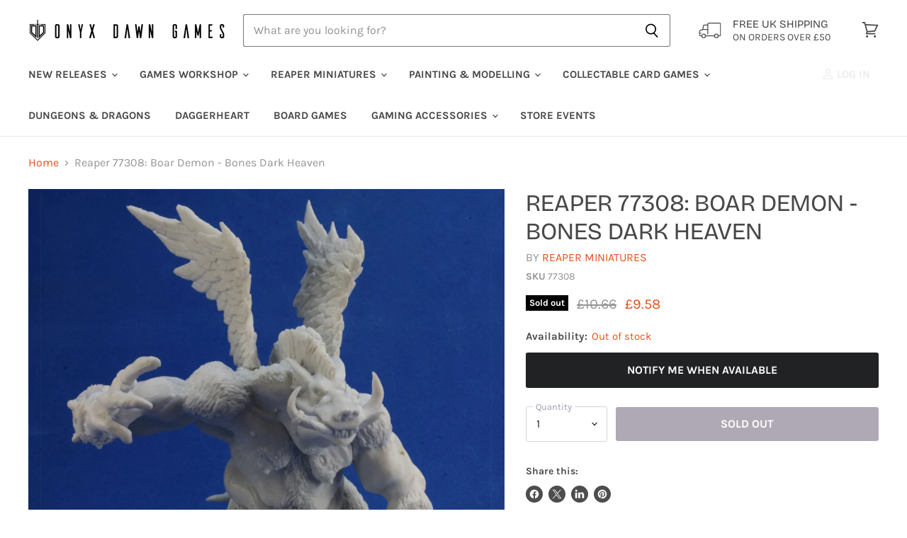

--- FILE ---
content_type: application/javascript
request_url: https://ecommplugins-trustboxsettings.trustpilot.com/onyx-dawn-games.myshopify.com.js?settings=1624446528464&shop=onyx-dawn-games.myshopify.com
body_size: 252
content:
const trustpilot_trustbox_settings = {"trustboxes":[],"activeTrustbox":0,"pageUrls":{"landing":"https://onyx-dawn-games.myshopify.com","category":"https://onyx-dawn-games.myshopify.com/collections/frontpage","product":"https://onyx-dawn-games.myshopify.com/products/a-game-of-thrones-board-game-mother-of-dragons-expansion"}};
dispatchEvent(new CustomEvent('trustpilotTrustboxSettingsLoaded'));